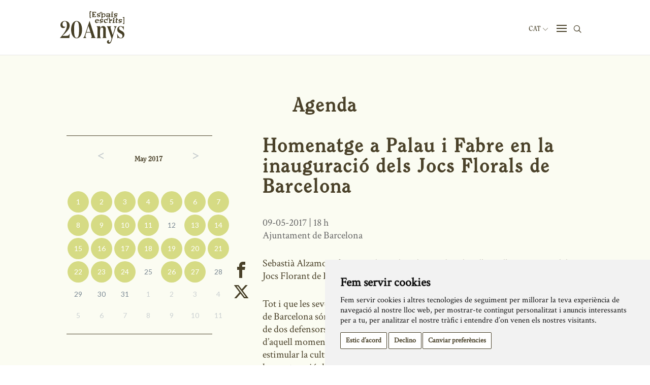

--- FILE ---
content_type: image/svg+xml
request_url: https://www.espaisescrits.cat/images/logo-espais-escrits.svg
body_size: 3844
content:
<?xml version="1.0" encoding="utf-8"?>
<!-- Generator: Adobe Illustrator 28.2.0, SVG Export Plug-In . SVG Version: 6.00 Build 0)  -->
<svg version="1.1" id="Capa_1" xmlns="http://www.w3.org/2000/svg" xmlns:xlink="http://www.w3.org/1999/xlink" x="0px" y="0px"
	 viewBox="0 0 248.2 124.6" style="enable-background:new 0 0 248.2 124.6;" xml:space="preserve">
<style type="text/css">
	.st0{fill:#463F26;}
</style>
<path class="st0" d="M148.2,43.7l1.5-0.8l-0.3-1.1l-0.7-0.4l-1.5,0.6l-1.9,0.5l-2.8,0.2l-2.2-1.2l-1.2-1.1l-0.3-1l0.6-1.2h2.5
	l7.4-0.4l0.8-0.6l-0.1-2l-0.6-1.8l-1.1-1.8l-2.1-0.5l-4.8-0.6l-3.6,1.5l-1.5,1.6l-1.4,4.3l-0.1,2.2l1.7,3.3l1.5,1.4l1.8,0.7l2.4-0.1
	L148.2,43.7L148.2,43.7z M139.8,33.3l1.3-0.6l1.7-0.3l1.1,0.1l1.8,1.8l0.4,1.4l-3.1,0.3l-3.8-0.2l-0.1-1.4L139.8,33.3L139.8,33.3z"
	/>
<polygon class="st0" points="163.4,35.3 164.6,35.4 165.9,35.1 166.6,33.7 166.8,32.2 165.3,30.9 163.5,30.9 161.3,30.8 159.1,30.4 
	157.1,30.6 155.4,31.3 154.1,32.4 153.4,33.9 152.8,35.7 153.1,36.9 153.8,38.4 155.3,39.8 157.4,40.3 159,40.2 161,40.6 
	161.1,41.4 159.9,42.3 158,43.1 156.9,43.2 156.1,42.7 155.2,41.7 154.3,41.5 153,42.6 153.1,44.2 153.9,45.2 155.4,45.6 
	157.5,45.3 161,44.1 163,43.2 164.3,42.2 165.2,41 165.3,39.6 164.8,38.6 163.9,37.6 162.9,37.2 161.2,37 158.8,36.6 157.4,36.2 
	157.1,35.2 157.2,33.9 158,32.9 159.5,32.8 161.4,33.2 162.9,34 162.8,34.7 "/>
<polygon class="st0" points="173.9,31 170.8,32.1 168.8,37.1 168.9,39.6 169.8,41.6 170.9,43.3 172.6,44.7 174.4,45.3 177.2,45 
	179.3,44.5 183.8,42.5 184.1,41.5 183.5,40.5 182.3,41.3 179.1,42.5 176.6,42.6 174.2,40.4 173.6,39.4 173.3,36.9 173.1,35.9 
	173,34.4 174.4,32.9 175.8,32.6 177.2,32.7 178.1,33.1 179.4,34.6 179.7,35.2 180.6,35.7 182.3,35.9 184.1,35.1 184.1,34.4 
	183.4,30.6 183.7,28.9 184.3,27.7 185.3,27.1 187,26.4 187.9,26.3 188.6,26.9 189,28.1 189.1,29.8 188.4,31.7 190,32.9 190.1,34.7 
	189.8,37.7 190.2,40.9 189.8,42.6 189.5,43.2 188.1,43.6 187.9,44.4 188.5,45.2 191.2,45.2 192.5,44.9 195.7,45.1 196.5,44.8 
	196.7,44 196,43.3 194.6,43.2 194,42.7 193.8,39.7 193.9,37.5 194.2,36.5 195.5,36.6 196.6,37.4 198.4,37 200,35.6 199.7,32.2 
	198.8,31 196.9,30.6 195.5,32.2 194.6,33.9 194,34 194.1,32.3 193.3,31.3 191.6,30.4 190.4,30.1 191.7,28.6 192.2,27.1 192.1,26 
	191.6,25.4 189.4,24.7 185.2,25.3 183,26.5 181.4,27.9 181.7,29.3 181.4,30.9 179.9,31.3 176.7,30.2 174.8,30.4 "/>
<polygon class="st0" points="209.3,34.4 210.4,34.6 211.3,33.3 211.1,32.3 208.7,32.5 207.6,32.6 205.7,32.2 202.9,31.9 202.8,33.3 
	204.1,34.2 204.4,36.7 204.2,38.3 204.6,40.9 204.4,42.7 203.3,43.2 202.4,43.3 202.6,45 204.1,45.3 205.8,44.8 207.5,45.2 
	210.6,44.8 211,43.9 210.9,43.4 210.1,42.5 208.7,42.8 208.4,40.3 208.5,38 208.2,35.6 208.7,34.7 "/>
<polygon class="st0" points="204.3,28.1 203.8,29.1 204.7,30.4 206.1,30.8 208,31.1 209.6,30.1 210,28.9 209.6,27.8 208.7,26.9 
	209.2,26.2 210,25.6 212.8,24.8 215.1,25.4 216.9,26.7 217.4,27.8 216.9,29.7 215.6,31 214,31.8 213.9,32.5 215.8,33 215,36.1 
	214.8,38 214.4,41 214.4,43.2 215.1,44.8 216.6,45.3 218.8,45 221.7,43.7 222.8,42.6 222.6,41.7 221,42.1 219.4,43 218.3,42.5 
	218.6,40.3 219.4,36.8 219.5,33.8 220,33 220.3,33 222.4,33.2 223.2,32.9 223.7,31.8 222.9,30.7 220.9,30.8 220.1,30.5 220.3,29.8 
	219.9,28.3 219.7,26.5 218.9,25.2 216.7,24.6 214.6,24.2 210.9,23.9 208.7,24.6 207.6,25.4 206.2,25.8 205.6,26.6 205.1,27.5 "/>
<polygon class="st0" points="226.6,38.4 228.1,39.8 230.2,40.3 231.8,40.2 233.8,40.6 233.9,41.4 232.6,42.3 230.8,43.1 229.7,43.2 
	228.9,42.7 228,41.7 227.1,41.5 225.8,42.6 225.9,44.2 226.7,45.2 228.2,45.6 230.3,45.3 233.8,44.1 235.8,43.2 237.1,42.2 238,41 
	238.1,39.6 237.6,38.6 236.6,37.6 235.7,37.2 234,37 231.5,36.6 230.2,36.2 229.9,35.2 230,33.9 230.8,32.9 232.2,32.8 234.2,33.2 
	235.7,34 235.6,34.7 236.2,35.3 237.4,35.4 238.7,35.1 239.4,33.7 239.6,32.2 238.1,30.9 236.3,30.9 234.1,30.8 231.9,30.4 
	229.9,30.6 228.2,31.3 226.8,32.4 226.2,33.9 225.6,35.7 225.9,36.9 "/>
<polygon class="st0" points="242.2,25.1 243.5,25.4 244.7,25.3 245.1,27.3 244.8,32.5 245.3,40.6 244.9,44.8 244.7,46.5 243.8,46.3 
	242.7,46.6 242.2,48 242.5,48.8 243.6,49.1 245.5,49.1 246.3,49.4 247.6,48.7 247.8,44.9 247.7,43.8 248,39.9 247.7,37 247.9,30.9 
	247.7,26.4 248.2,23.7 247.8,22.8 247,22.4 245.6,22.8 243.2,22.6 242.2,22.6 241.6,23.2 241.7,24.5 "/>
<polygon class="st0" points="115.4,26.5 116.4,26.2 118.8,26.2 119.4,26 119.8,25.3 119.7,24.6 119.5,23.8 118.4,23.5 117.7,23.7 
	117.2,23.2 117.8,20.3 117.4,9.9 118.1,2.9 119.6,3 120.2,2.7 120.8,2.1 120.9,0.8 120.3,0.3 119.6,0.2 116.1,0 115.2,0.4 
	114.8,1.2 114,7.4 114.7,26.1 "/>
<polygon class="st0" points="124.6,23.1 126.8,22.7 128.4,22.7 129.6,22.5 131.6,22.4 133.6,22.7 134.4,22.7 135.7,23 137.1,22.6 
	138.2,22.5 138.9,21.6 138.9,20.6 139.1,19.4 138.7,18.5 137.9,18.2 137,18.4 136,19.8 135.5,20.4 134.2,20.3 132.8,20 130.6,20.4 
	129.9,20.3 129.4,19.7 129.2,15.7 129.7,15.1 130.7,14.9 131.5,15 132.1,15.5 132.3,16.2 132.9,16.5 134,16.5 134.4,15.9 
	134.5,15.4 134.6,14 134.3,12.4 134.4,11 133.5,10.2 132.7,10.3 132.3,10.8 132.1,11.6 131.6,12.2 130.7,12.3 129.8,12.2 
	129.4,11.6 129.3,10.7 129.6,9.2 129.6,7.6 129.3,6.7 129.5,5.9 130.3,5.1 131.6,5 132.7,5.1 134.2,5.1 135.4,5.4 136.4,5.8 
	136.9,7.2 138.2,7.5 139.2,7.1 139.3,4.8 139.5,3.7 138.8,3 136.6,2.7 131.9,2.5 130.4,2.9 128.7,2.6 127.3,2.7 126,2.8 124.8,2.5 
	124,2.7 123.6,3.4 123.7,4 124.1,4.7 125.1,5 125.4,5.8 125.1,9.1 124.9,14.7 125.5,19.4 125.3,20.7 124.4,21.1 123.5,21.3 
	123.3,22.3 123.7,23 "/>
<path class="st0" d="M144.5,16.9l4.8,0.6l2.2,1.1l0.2,0.7l-0.2,0.6l-2.1,1l-2.4,0.2l-0.7-0.7l0.1-0.4l-0.2-0.8l-0.7-0.3l-1.1,0.3
	l-0.8-0.1l-0.4,0.6l-0.1,1.4l0.9,1.1l1.5,0.8l4.4-0.4l2.9-1l1.5-1.1l0.6-1.4l-0.1-2.1l-1.3-1.7l-3.2-1.1l-3.4-0.8l-0.8-0.8l-0.1-0.9
	l0.6-1.1l1.8-0.3l1.5-0.1l1.5,0.8l1,1l2.3,0.1l1.2-0.8l-0.1-1l-0.6-1.6l-0.2-1.1l0.3-0.6l1-1.2l0.7-0.3l1.4-0.3l1.9,0.6l0.7,0.9
	l0.2,0.8L160.8,8l-0.9,0.8l-2.1,1.3l0.6,0.9l1.8-0.5l0.3,1.8l-0.1,3.5l-0.5,4l0.1,2.5l0.3,1.4l-0.4,2.4l-1.1,0.7l0.8,1.5l3.6-0.8
	l0.5-1.2l0.3-1.9l-0.4-1.6l0.6-0.4l1.3-0.1l4.5,0.6l2.8-1.8l2.5-3.8l-0.4-5.3L173,9.4l-2.5-0.8l-3-0.4l-4,2.2L163,9.9l0.1-1.2l0.3-1
	l-0.2-1.1l-0.3-0.7l-0.3-1.1l-1.1-0.2l-0.7-1.1l-2.5-0.6L154,4.5l-0.2,1.4l-1,2.6l-0.6,0.4l-3.2-0.8h-2.1l-1.8,1l-1.7,1.7l-0.7,1.9
	l-0.4,1.4l0.7,1.1L144.5,16.9L144.5,16.9z M164,15.6l0.6-2l0.9-1.6l2.1-1.5l1.9,0.4l1.6,1.6l0.8,3.3l-0.3,2.9l-2.1,1.6l-2.4,0.4
	l-1.5-0.1l-1.5-0.7l-0.4-3L164,15.6L164,15.6z"/>
<path class="st0" d="M187.2,14l-2,0.2l-2,0.7l-2.1,0.4l-1.8,1.1l-1.1,1.3l-0.3,1.6l0.5,1.1l0.6,1l1.8,1.4l1,0.1l2-0.1h2.2l1.3-0.9
	l1.2-1.3l0.6,1.2l1.4,0.9l1.9-0.1l1.2-1.1l1.1-0.7l0.1-0.9l-0.8-0.5l-0.8,0.5l-0.9-0.1l-0.5-1.2l1-2.6l0.5-0.9l0.1-2.2l-0.6-2.2
	l-0.7-1l-1.5-1.1l-2.7-0.5l-3.8,0.1L181.3,9L180.1,9l-1,0.3l-1,1l-0.1,1.1l0.3,0.9l1.4,0.5l1.2-0.3l1.1-0.5l1.1-0.7l3.4-1l1.5,0.1
	l1.2,0.7l0.4,2.2l-0.7,0.8L187.2,14L187.2,14z M188.2,18.6l-2.1,1.2l-0.7,0.5l-1.8,0.1l-1.4-0.5l-0.1-0.6l0.4-1.4l1.2-1.1l1.9-0.7
	l1.6,0.2l1,0.1l0.5,0.5C188.6,16.9,188.2,18.6,188.2,18.6z"/>
<polygon class="st0" points="200,5.9 200.5,5.9 202,5.4 203.5,5.5 204.5,4.4 204.6,3.2 203.5,2 202.1,1.8 200.1,1.7 198.7,2.9 
	198.5,4.2 199.2,5.7 "/>
<polygon class="st0" points="197.4,20.7 196.6,20.9 196.7,22.5 198.2,22.9 199.9,22.4 201.6,22.8 204.7,22.4 205.1,21.5 205,21 
	204.2,20.1 202.8,20.4 202.3,18 202.5,14.2 202.3,12.1 202.8,10.9 203.5,10.6 204.6,10.7 205.5,9.4 205.2,8.4 202.8,8.6 201.7,8.7 
	199.8,8.3 197.1,8 196.9,9.4 198.2,10.3 198.5,13.1 198.4,14.8 198.7,18.4 198.5,20.3 "/>
<polygon class="st0" points="209.1,16 210.5,17.4 212.6,17.8 214.2,17.8 216.2,18.2 216.4,19 215.1,19.9 213.3,20.7 212.2,20.8 
	211.3,20.3 210.4,19.2 209.6,19.1 208.2,20.2 208.3,21.8 209.1,22.7 210.7,23.1 212.7,22.9 216.2,21.7 218.2,20.7 219.6,19.8 
	220.4,18.6 220.5,17.2 220.1,16.2 219.1,15.2 218.1,14.8 216.5,14.6 214,14.2 212.6,13.8 212.4,12.8 212.5,11.5 213.2,10.5 
	214.7,10.4 216.7,10.8 218.1,11.6 218.1,12.3 218.7,12.9 219.8,13 221.2,12.7 221.9,11.2 222.1,9.8 220.6,8.5 218.8,8.5 216.6,8.4 
	214.4,8 212.3,8.2 210.7,8.9 209.3,10 208.6,11.5 208.1,13.3 208.3,14.5 "/>
<path class="st0" d="M64.1,37.5C51,37.5,43,52,43,70.7s8,33.2,21.1,33.2s21.1-14.5,21.1-33.2S77.3,37.5,64.1,37.5z M64.1,102
	c-7.1,0-9.6-10.2-9.6-31.3s2.5-31.3,9.6-31.3s9.6,10.2,9.6,31.3S71.3,102,64.1,102z"/>
<path class="st0" d="M132.2,92.7l-18.1-55.2h-0.3L96.2,90.8c-2,6.3-3.9,10-7.6,12v0.2h14.1v-0.2c-3.2-1.4-4.6-4.1-4.6-7.4
	c0-1.6,0.4-3.3,0.9-5.1l2.7-8.4h16.2l3.3,10.4c0.7,2.1,1,3.9,1,5.3c0,2.3-1,3.9-3.6,5.1v0.2h19.9v-0.2
	C135,100.7,134.2,98.8,132.2,92.7L132.2,92.7z M102.5,79.5l7.3-22.9l7.3,22.9H102.5z"/>
<path class="st0" d="M176.6,93.7V69c0-7.8-4-12-10.3-12c-5.6,0-9.9,3.7-11.6,10.2v-9.3h-14.1v0.2c3.3,1.8,4.2,3.7,4.2,10v25.7
	c0,6.1-0.5,7.3-3.8,9.1v0.2h17.5v-0.2c-3.2-1.8-3.9-3-3.9-9.1V74.3c0-8.5,3.4-11.7,6.9-11.7c4.1,0,5.2,3.1,5.2,6.8v24.3
	c0,6.1-0.6,7.3-3.8,9.1v0.2h17.5v-0.2C177.1,101,176.6,99.8,176.6,93.7z"/>
<path class="st0" d="M21.8,94.4H9.5c19.9-18.1,28-27.4,28-39.3s-8.3-17.6-19.1-17.6C9,37.5,2,44.1,2,53.2c0,6.9,4.2,11.5,10.7,11.5
	c4.2,0,7.3-2.2,8.6-5.9h-0.2c-0.8,0.5-1.7,0.8-3.5,0.8c-4.7,0-7.7-3.7-7.7-9.1c0-6.7,3.6-11.4,8.4-11.4c6.8,0,8.6,6.7,8.6,15.1
	c0,12.6-5,24.5-27,48.6v0.2h36.4l1.6-17.3h-0.3C33.6,93.9,30.8,94.4,21.8,94.4L21.8,94.4z"/>
<path class="st0" d="M207,58.1c2.9,1.1,4.1,3,4.1,5.8c0,1.4-0.3,3-0.8,4.6l-6.9,22.9l-7.5-23.7c-0.6-1.9-1.1-3.7-1.1-5.1
	c0-1.9,0.9-3.4,3.1-4.5v-0.2h-17.6v0.2c2.7,2.4,3.4,3.4,5.6,9.8l13,37.1l-2.1,6.7c-1.7,5.2-3.1,7.3-5.8,7.3c-1.8,0-3.1-1.3-3.1-3.4
	s1.1-3.4,2.3-4c-0.6-0.6-1.5-0.8-2.7-0.8c-2.9,0-6.5,2.3-6.5,6.7s3.5,7.1,7.3,7.1c6.1,0,8.6-5.3,10.6-11.5l14.1-44.8
	c1.9-6.5,3.1-7.9,5.8-10.2v-0.2H207L207,58.1L207,58.1z"/>
<path class="st0" d="M236,74.6c-6.6-3-8.3-5.3-8.3-9.4c0-3.7,2.2-6.4,5.7-6.4c5.1,0,9.4,5.5,12.2,13.5h0.3V57
	c-1.3,1.4-2.3,2.2-3.7,2.2c-2.5,0-4.4-2.2-8.9-2.2c-6.5,0-12.6,5.1-12.6,13.3c0,7.3,3.9,10.8,11.7,14.6c5.5,2.9,8.4,4.7,8.4,10
	c0,4.2-2.4,7.4-6.5,7.4c-5.2,0-10.4-6.3-13.7-15.9h-0.3l0.8,17.6c0.8-1.2,2.3-2.1,3.7-2.1c2.4,0,4.6,2.1,9.5,2.1
	c7.1,0,13.8-5,13.8-14.1C248.2,82.7,244.1,78.4,236,74.6L236,74.6z"/>
</svg>
